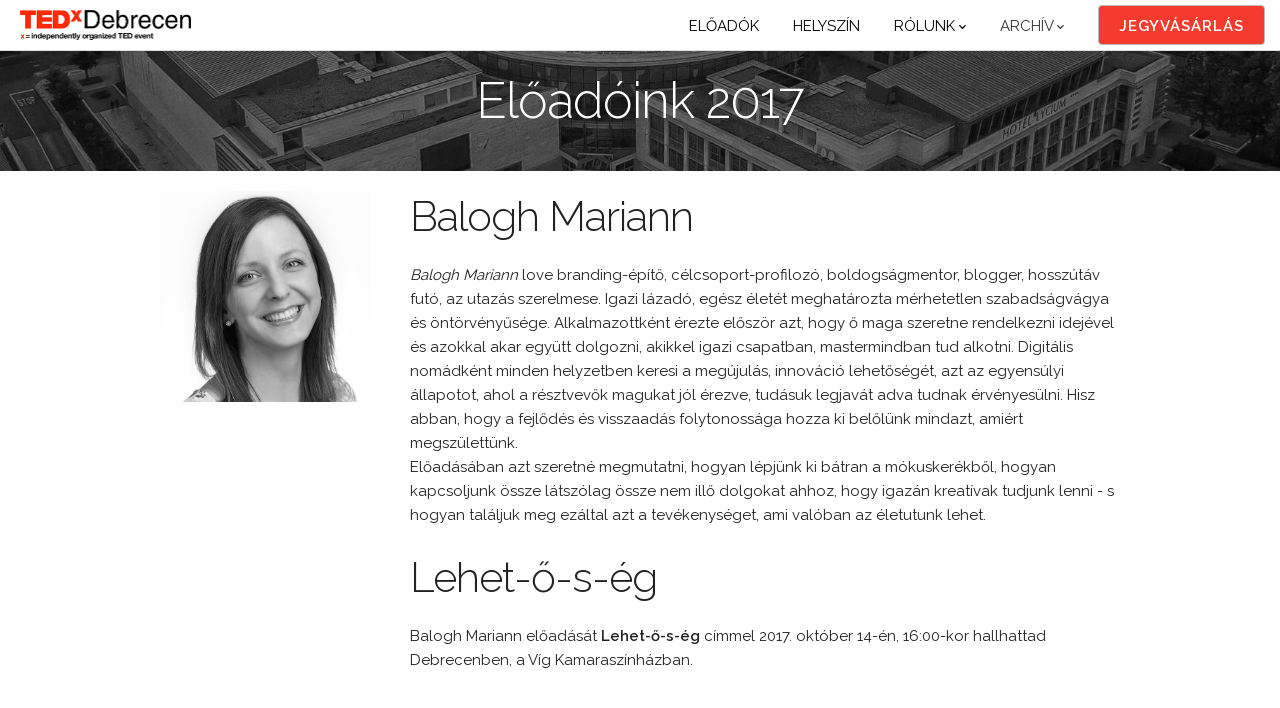

--- FILE ---
content_type: text/html; charset=UTF-8
request_url: https://tedxdebrecen.com/eloado/balogh_mariann
body_size: 7607
content:
<!DOCTYPE html>
<html>
<head>
<meta charset="UTF-8">
<title>TEDxDebrecen</title>
<base href="https://tedxdebrecen.com/">
<meta http-equiv="content-language" content="en">
<meta name="description" content="An independent TEDx event in Debrecen, Hungary.">
<meta name="keywords" content="TEDx, TEDxDebrecen, TEDxNagyerdő, Debrecen">
<meta name="viewport" content="width=device-width, initial-scale=1">

<!-- Google Tag Manager -->
<script>(function(w,d,s,l,i){w[l]=w[l]||[];w[l].push({'gtm.start':
new Date().getTime(),event:'gtm.js'});var f=d.getElementsByTagName(s)[0],
j=d.createElement(s),dl=l!='dataLayer'?'&l='+l:'';j.async=true;j.src=
'https://www.googletagmanager.com/gtm.js?id='+i+dl;f.parentNode.insertBefore(j,f);
})(window,document,'script','dataLayer','GTM-ML2JF5C4');</script>
<!-- End Google Tag Manager -->

<!-- Global site tag (gtag.js) - Google Analytics -->
<script>
  (function(i,s,o,g,r,a,m){i['GoogleAnalyticsObject']=r;i[r]=i[r]||function(){
  (i[r].q=i[r].q||[]).push(arguments)},i[r].l=1*new Date();a=s.createElement(o),
  m=s.getElementsByTagName(o)[0];a.async=1;a.src=g;m.parentNode.insertBefore(a,m)
  })(window,document,'script','https://www.google-analytics.com/analytics.js','ga');

  ga('create', 'UA-3909832-44', 'auto');
  ga('send', 'pageview');

</script>


  <!-- FONT -->
  <link href="//fonts.googleapis.com/css?family=Raleway:400,300,600&display=swap&subset=latin-ext" rel="stylesheet" type="text/css">
  <link href="https://fonts.googleapis.com/css?family=Oswald:300&amp;subset=latin-ext" rel="stylesheet">

  <!-- CSS
  –––––––––––––––––––––––––––––––––––––––––––––––––– -->
  <link rel="stylesheet" href="css/normalize.css">
  <link rel="stylesheet" href="css/skeleton.css">
  <link rel="stylesheet" href="css/custom.css">
  <link href="asset/fa/css/all.css" rel="stylesheet">


  <!-- Favicon
  –––––––––––––––––––––––––––––––––––––––––––––––––– -->
  <link rel="icon" type="image/x-icon" href="img/favicon.ico">
<script src="//ajax.googleapis.com/ajax/libs/jquery/2.1.1/jquery.min.js"></script>
<script src="js/site.js"></script>

</head>

<body id=top>
<!-- Google Tag Manager (noscript) -->
<noscript><iframe src="https://www.googletagmanager.com/ns.html?id=GTM-ML2JF5C4"
height="0" width="0" style="display:none;visibility:hidden"></iframe></noscript>
<!-- End Google Tag Manager (noscript) -->

        <div class="top-nav">

  <div class="box-logo-container">
    <a name="top"></a>
      <a href=""><img alt="Kezdőlap" width="171" height="50" class="box-logo" src="img/tedxdebrecen_logo.png" /></a>
  </div>

  <div id="mobilmenu" class="mobile-only"><i class="fas fa-bars fa-2x"></i></div>

  <div class="nav-links-mobile mobile-only">
    <a href=""><span>Kezdőlap</span></a>
    <!--<a href="rolunk/"><span>Bemutatkozás</span></a>-->
    <!----><a href="https://www.tixa.hu/TEDxDebrecen-2025" target="_blank"><span>Jegyvásárlás</span></a>
    <a href="https://tedxdebrecen.com/#eloadok"><span>Előadók</span></a>
    <a href="https://tedxdebrecen.com/#helyszin"><span>Helyszín</span></a>
    <a href="faq/"><span>Gyakori kérdések</span></a>
    <a href="szervezok/"><span>Szervezők</span></a>
    <a href="tamogatok/"><span>Szponzorok</span></a>
    <a href="archiv/"><span>Archívum</span></a>
    <a href="https://tedxdebrecen.com/#footer"><span>Kapcsolat</span></a>
    <!--<div class="nav-close-btn"><i class="fas fa-times"></i></div>-->
  </div>



<div class="nav-links-left desktop-only">
    <span><a href="https://tedxdebrecen.com/#eloadok">Előadók</a></span>
    <span><a href="https://tedxdebrecen.com/#helyszin">Helyszín</a></span>

    <div class="dropdown">
      <a href="szervezok/" id="desktop-nav-news-link">
        <span>Rólunk <i class="fa fa-chevron-down"></i></span>
      </a>
      <div class="dropdown-content">
        <!--<a href="rolunk/">Bemutatkozás</a>-->
        <a href="szervezok/">Szervezők</a>
        <a href="faq/">Gyakori kérdések</a>
        <a href="tamogatok/">Támogatóink</a>
        <!--<a href="hir/">Hírek</a>-->
        <a href="https://tedxdebrecen.com/#footer">Kapcsolat</a>
      </div>
    </div>

    <div class="dropdown">
      <a href="archiv/" class="dropbtn" id="desktop-nav-news-link">
        <span>Archív <i class="fa fa-chevron-down"></i></span>
      </a>
      <div class="dropdown-content">
        <a href="eloado/">Előadók</a>
        <a href="eloadas/">Videók</a>
        <a href="archiv/">Rendezvények</a>

      </div>
    </div>
    <!----><span><a href="https://www.tixa.hu/TEDxDebrecen-2025" target="_blank" id="menubutton">Jegyvásárlás</a></span>
  </div>
</div>
<div class="top-nav-breaking">
</div>
<div class="eloado">

<div class="row p20 lenyeg">
  <div class="container"><h1>Előadóink 2017</h1></div></div><div class="row p20 eloado_profil"><div class="container">
          <div class="three columns"><a name="balogh_mariann"><img src="img/speaker/2017/balogh_mariann.jpg" style="width:100%"></a></div><div class="nine columns"><h2>Balogh Mariann</h2><em>Balogh Mariann</em> love branding-építő, célcsoport-profilozó, boldogságmentor, blogger, hosszútáv futó, az utazás szerelmese. Igazi lázadó, egész életét meghatározta mérhetetlen szabadságvágya és öntörvényűsége. Alkalmazottként érezte először azt, hogy ő maga szeretne rendelkezni idejével és azokkal akar együtt dolgozni, akikkel igazi csapatban, mastermindban tud alkotni. Digitális nomádként minden helyzetben keresi a megújulás, innováció lehetőségét, azt az egyensúlyi állapotot, ahol a résztvevők magukat jól érezve, tudásuk legjavát adva tudnak érvényesülni. Hisz abban, hogy a fejlődés és visszaadás folytonossága hozza ki belőlünk mindazt, amiért megszülettünk.<p>Előadásában azt szeretné megmutatni, hogyan lépjünk ki bátran a mókuskerékből, hogyan kapcsoljunk össze látszólag össze nem illő dolgokat ahhoz, hogy igazán kreatívak tudjunk lenni - s hogyan találjuk meg ezáltal azt a tevékenységet, ami valóban az életutunk lehet.<h2>Lehet-ő-s-ég</h2><p>Balogh Mariann előadását <b>Lehet-ő-s-ég</b> címmel 2017. október 14-én, 16:00-kor hallhattad Debrecenben, a Víg Kamaraszínházban.<iframe width="480" height="270" src="https://www.youtube.com/embed/bXScqcSfnFI?rel=0" frameborder="0" allowfullscreen></iframe><p><a href="tema/inform%C3%A1lis+tanul%C3%A1s/" class=tag>informális tanulás</a> <a href="tema/atipikus+foglalkoztat%C3%A1s/" class=tag>atipikus foglalkoztatás</a> </div></div></div>
    </div>
  </div>
</div>
</div>
</div>

<div class="row p20">
  <div class="container facepile">
  <style>img.gray{filter: grayscale(1);}</style>
<h2>Előadók 2012-2025</h2><div class=facepile><div class="view view2 view-tenth">
                    <a href="speakers/abraham_laszlo"><img src="img/speaker/2015/abraham_laszlo.jpg" width=90 class="gray"></a>
                    <a href="eloado/abraham_laszlo" class="mask">
                        <h2>Ábrahám László</h2>
                        <p>2015</p>
                    </a>
                </div><div class="view view2 view-tenth">
                    <a href="speakers/acs-zoltan"><img src="img/speaker/2025/acs-zoltan.jpg" width=90></a>
                    <a href="eloado/acs-zoltan" class="mask">
                        <h2>Ács Zoltán</h2>
                        <p>2025</p>
                    </a>
                </div><div class="view view2 view-tenth">
                    <a href="speakers/ahmed_ehab"><img src="img/speaker/2016/ahmed_ehab.jpg" width=90 class="gray"></a>
                    <a href="eloado/ahmed_ehab" class="mask">
                        <h2>Ahmed Ehab</h2>
                        <p>2016</p>
                    </a>
                </div><div class="view view2 view-tenth">
                    <a href="speakers/b_molnar_judit"><img src="img/speaker/2016/b_molnar_judit.jpg" width=90 class="gray"></a>
                    <a href="eloado/b_molnar_judit" class="mask">
                        <h2>B. Molnár Judit</h2>
                        <p>2016</p>
                    </a>
                </div><div class="view view2 view-tenth">
                    <a href="speakers/bajkan_laszlo"><img src="img/speaker/2021/bajkan_laszlo.jpg" width=90 class="gray"></a>
                    <a href="eloado/bajkan_laszlo" class="mask">
                        <h2>Bajkán László</h2>
                        <p>2021</p>
                    </a>
                </div><div class="view view2 view-tenth">
                    <a href="speakers/bakos_szilvia"><img src="img/speaker/2014/bakos_szilvia.jpg" width=90 class="gray"></a>
                    <a href="eloado/bakos_szilvia" class="mask">
                        <h2>Bakos Szilvia</h2>
                        <p>2014</p>
                    </a>
                </div><div class="view view2 view-tenth">
                    <a href="speakers/balazsne_hanyu_eva"><img src="img/speaker/2021/balazsne_hanyu_eva.jpg" width=90 class="gray"></a>
                    <a href="eloado/balazsne_hanyu_eva" class="mask">
                        <h2>Balázsné Hanyu Éva</h2>
                        <p>2021</p>
                    </a>
                </div><div class="view view2 view-tenth">
                    <a href="speakers/balint_balint"><img src="img/speaker/2013/balint_balint.jpg" width=90 class="gray"></a>
                    <a href="eloado/balint_balint" class="mask">
                        <h2>Bálint Bálint László</h2>
                        <p>2013</p>
                    </a>
                </div><div class="view view2 view-tenth">
                    <a href="speakers/balint_marta"><img src="img/speaker/2016/balint_marta.jpg" width=90 class="gray"></a>
                    <a href="eloado/balint_marta" class="mask">
                        <h2>Bálint Márta</h2>
                        <p>2016</p>
                    </a>
                </div><div class="view view2 view-tenth">
                    <a href="speakers/balogh_dora"><img src="img/speaker/2021/balogh_dora.jpg" width=90 class="gray"></a>
                    <a href="eloado/balogh_dora" class="mask">
                        <h2>Balogh Dóra</h2>
                        <p>2021</p>
                    </a>
                </div><div class="view view2 view-tenth">
                    <a href="speakers/balogh_mariann"><img src="img/speaker/2017/balogh_mariann.jpg" width=90 class="gray"></a>
                    <a href="eloado/balogh_mariann" class="mask">
                        <h2>Balogh Mariann</h2>
                        <p>2017</p>
                    </a>
                </div><div class="view view2 view-tenth">
                    <a href="speakers/balogh_tamas"><img src="img/speaker/2014/balogh_tamas.jpg" width=90 class="gray"></a>
                    <a href="eloado/balogh_tamas" class="mask">
                        <h2>Balogh Tamás</h2>
                        <p>2014</p>
                    </a>
                </div><div class="view view2 view-tenth">
                    <a href="speakers/ban_zsuzsanna"><img src="img/speaker/2021/ban_zsuzsanna.jpg" width=90 class="gray"></a>
                    <a href="eloado/ban_zsuzsanna" class="mask">
                        <h2>Dr. Bán Zsuzsanna</h2>
                        <p>2021</p>
                    </a>
                </div><div class="view view2 view-tenth">
                    <a href="speakers/barna_gergo"><img src="img/speaker/2013/barna_gergo.jpg" width=90 class="gray"></a>
                    <a href="eloado/barna_gergo" class="mask">
                        <h2>Barna Gergő</h2>
                        <p>2013</p>
                    </a>
                </div><div class="view view2 view-tenth">
                    <a href="speakers/bartha_tunde"><img src="img/speaker/2015/bartha_tunde.jpg" width=90 class="gray"></a>
                    <a href="eloado/bartha_tunde" class="mask">
                        <h2>Bartha Tünde</h2>
                        <p>2015</p>
                    </a>
                </div><div class="view view2 view-tenth">
                    <a href="speakers/becskehazi_tar_judit"><img src="img/speaker/2021/becskehazi_tar_judit.jpg" width=90 class="gray"></a>
                    <a href="eloado/becskehazi_tar_judit" class="mask">
                        <h2>Becskeházi-Tar Judit</h2>
                        <p>2021</p>
                    </a>
                </div><div class="view view2 view-tenth">
                    <a href="speakers/bodrogkozi_laszlo"><img src="img/speaker/2023/bodrogkozi_laszlo.jpg" width=90 class="gray"></a>
                    <a href="eloado/bodrogkozi_laszlo" class="mask">
                        <h2>Bodrogközi László</h2>
                        <p>2023</p>
                    </a>
                </div><div class="view view2 view-tenth">
                    <a href="speakers/bogar-mark"><img src="img/speaker/2025/bogar-mark.jpg" width=90></a>
                    <a href="eloado/bogar-mark" class="mask">
                        <h2>Bogár Márk</h2>
                        <p>2025</p>
                    </a>
                </div><div class="view view2 view-tenth">
                    <a href="speakers/borics_peter"><img src="img/speaker/2017/borics_peter.jpg" width=90 class="gray"></a>
                    <a href="eloado/borics_peter" class="mask">
                        <h2>Borics Péter</h2>
                        <p>2017</p>
                    </a>
                </div><div class="view view2 view-tenth">
                    <a href="speakers/both_tibor"><img src="img/speaker/2015/both_tibor.jpg" width=90 class="gray"></a>
                    <a href="eloado/both_tibor" class="mask">
                        <h2>Both Tibor</h2>
                        <p>2015</p>
                    </a>
                </div><div class="view view2 view-tenth">
                    <a href="speakers/brian_jones"><img src="img/speaker/2013/brian_jones.jpg" width=90 class="gray"></a>
                    <a href="eloado/brian_jones" class="mask">
                        <h2>Brian Jones</h2>
                        <p>2013</p>
                    </a>
                </div><div class="view view2 view-tenth">
                    <a href="speakers/csukonyi_csilla"><img src="img/speaker/2019/csukonyi_csilla.jpg" width=90 class="gray"></a>
                    <a href="eloado/csukonyi_csilla" class="mask">
                        <h2>Dr. Csukonyi Csilla</h2>
                        <p>2019</p>
                    </a>
                </div><div class="view view2 view-tenth">
                    <a href="speakers/danko_ferenc"><img src="img/speaker/2017/danko_ferenc.jpg" width=90 class="gray"></a>
                    <a href="eloado/danko_ferenc" class="mask">
                        <h2>Dankó Ferenc</h2>
                        <p>2017</p>
                    </a>
                </div><div class="view view2 view-tenth">
                    <a href="speakers/daroczi_zoltan"><img src="img/speaker/2015/daroczi_zoltan.jpg" width=90 class="gray"></a>
                    <a href="eloado/daroczi_zoltan" class="mask">
                        <h2>Daróczi Zoltán</h2>
                        <p>2015</p>
                    </a>
                </div><div class="view view2 view-tenth">
                    <a href="speakers/deri_janos"><img src="img/speaker/2021/deri_janos.jpg" width=90 class="gray"></a>
                    <a href="eloado/deri_janos" class="mask">
                        <h2>Dr. Déri János</h2>
                        <p>2021</p>
                    </a>
                </div><div class="view view2 view-tenth">
                    <a href="speakers/dezso_zsigmond"><img src="img/speaker/2014/dezso_zsigmond.jpg" width=90 class="gray"></a>
                    <a href="eloado/dezso_zsigmond" class="mask">
                        <h2>Dezső Zsigmond</h2>
                        <p>2014</p>
                    </a>
                </div><div class="view view2 view-tenth">
                    <a href="speakers/dombi_mihaly"><img src="img/speaker/2023/dombi_mihaly.jpg" width=90 class="gray"></a>
                    <a href="eloado/dombi_mihaly" class="mask">
                        <h2>Dr. Dombi Mihály</h2>
                        <p>2023</p>
                    </a>
                </div><div class="view view2 view-tenth">
                    <a href="speakers/dull_andrea"><img src="img/speaker/2023/dull_andrea.jpg" width=90 class="gray"></a>
                    <a href="eloado/dull_andrea" class="mask">
                        <h2>Dr. Dúll Andrea Magdolna</h2>
                        <p>2023</p>
                    </a>
                </div><div class="view view2 view-tenth">
                    <a href="speakers/ecsedi_boglarka"><img src="img/speaker/2017/ecsedi_boglarka.jpg" width=90 class="gray"></a>
                    <a href="eloado/ecsedi_boglarka" class="mask">
                        <h2>Ecsedi Boglárka</h2>
                        <p>2017</p>
                    </a>
                </div><div class="view view2 view-tenth">
                    <a href="speakers/erdelyi_zsuzsanna"><img src="img/speaker/2023/erdelyi_zsuzsanna.jpg" width=90 class="gray"></a>
                    <a href="eloado/erdelyi_zsuzsanna" class="mask">
                        <h2>Erdélyi Zsuzsanna</h2>
                        <p>2023</p>
                    </a>
                </div><div class="view view2 view-tenth">
                    <a href="speakers/faludi_gabriella"><img src="img/speaker/2012/faludi_gabriella.jpg" width=90 class="gray"></a>
                    <a href="eloado/faludi_gabriella" class="mask">
                        <h2>Faludi Gabriella</h2>
                        <p>2012</p>
                    </a>
                </div><div class="view view2 view-tenth">
                    <a href="speakers/fegyverneki-gergo"><img src="img/speaker/2025/fegyverneki-gergo.jpg" width=90></a>
                    <a href="eloado/fegyverneki-gergo" class="mask">
                        <h2>Fegyverneki Gergő</h2>
                        <p>2025</p>
                    </a>
                </div><div class="view view2 view-tenth">
                    <a href="speakers/gobe"><img src="img/speaker/2015/gobe.jpg" width=90 class="gray"></a>
                    <a href="eloado/gobe" class="mask">
                        <h2>Góbé zenekar</h2>
                        <p>2015</p>
                    </a>
                </div><div class="view view2 view-tenth">
                    <a href="speakers/gonczi_peter"><img src="img/speaker/2013/gonczi_peter.jpg" width=90 class="gray"></a>
                    <a href="eloado/gonczi_peter" class="mask">
                        <h2>Gönczi Péter</h2>
                        <p>2013</p>
                    </a>
                </div><div class="view view2 view-tenth">
                    <a href="speakers/gyongyosi_nikolett"><img src="img/speaker/2023/gyongyosi_nikolett.jpg" width=90 class="gray"></a>
                    <a href="eloado/gyongyosi_nikolett" class="mask">
                        <h2>Gyöngyösi Nikolett</h2>
                        <p>2023</p>
                    </a>
                </div><div class="view view2 view-tenth">
                    <a href="speakers/hegyesi_donat"><img src="img/speaker/2014/hegyesi_donat.jpg" width=90 class="gray"></a>
                    <a href="eloado/hegyesi_donat" class="mask">
                        <h2>Hegyesi Donát</h2>
                        <p>2014</p>
                    </a>
                </div><div class="view view2 view-tenth">
                    <a href="speakers/herman_tunde"><img src="img/speaker/2021/herman_tunde.jpg" width=90 class="gray"></a>
                    <a href="eloado/herman_tunde" class="mask">
                        <h2>Dr. Herman Tünde</h2>
                        <p>2021</p>
                    </a>
                </div><div class="view view2 view-tenth">
                    <a href="speakers/hornyak_eva"><img src="img/speaker/2015/hornyak_eva.jpg" width=90 class="gray"></a>
                    <a href="eloado/hornyak_eva" class="mask">
                        <h2>Hornyák Éva</h2>
                        <p>2015</p>
                    </a>
                </div><div class="view view2 view-tenth">
                    <a href="speakers/hornyak_mariann"><img src="img/speaker/2019/hornyak_mariann.jpg" width=90 class="gray"></a>
                    <a href="eloado/hornyak_mariann" class="mask">
                        <h2>Hornyák Mariann</h2>
                        <p>2019</p>
                    </a>
                </div><div class="view view2 view-tenth">
                    <a href="speakers/horog_mate"><img src="img/speaker/2019/horog_mate.jpg" width=90 class="gray"></a>
                    <a href="eloado/horog_mate" class="mask">
                        <h2>Horog Máté</h2>
                        <p>2019</p>
                    </a>
                </div><div class="view view2 view-tenth">
                    <a href="speakers/horvath_anna"><img src="img/speaker/2013/horvath_anna.jpg" width=90 class="gray"></a>
                    <a href="eloado/horvath_anna" class="mask">
                        <h2>Horváth Anna</h2>
                        <p>2013</p>
                    </a>
                </div><div class="view view2 view-tenth">
                    <a href="speakers/horvath_jozsef"><img src="img/speaker/2017/horvath_jozsef.jpg" width=90 class="gray"></a>
                    <a href="eloado/horvath_jozsef" class="mask">
                        <h2>Horváth József</h2>
                        <p>2017</p>
                    </a>
                </div><div class="view view2 view-tenth">
                    <a href="speakers/jantyik_zsolt"><img src="img/speaker/2017/jantyik_zsolt.jpg" width=90 class="gray"></a>
                    <a href="eloado/jantyik_zsolt" class="mask">
                        <h2>Jantyik Zsolt</h2>
                        <p>2017</p>
                    </a>
                </div><div class="view view2 view-tenth">
                    <a href="speakers/john_graham"><img src="img/speaker/2012/john_graham.jpg" width=90 class="gray"></a>
                    <a href="eloado/john_graham" class="mask">
                        <h2>John Graham</h2>
                        <p>2012</p>
                    </a>
                </div><div class="view view2 view-tenth">
                    <a href="speakers/jonas_zoltan"><img src="img/speaker/2016/jonas_zoltan.jpg" width=90 class="gray"></a>
                    <a href="eloado/jonas_zoltan" class="mask">
                        <h2>Jónás Zoltán</h2>
                        <p>2016</p>
                    </a>
                </div><div class="view view2 view-tenth">
                    <a href="speakers/jonasne_bacso_monika"><img src="img/speaker/2019/jonasne_bacso_monika.jpg" width=90 class="gray"></a>
                    <a href="eloado/jonasne_bacso_monika" class="mask">
                        <h2>Jónásné Bacsó Mónika</h2>
                        <p>2019</p>
                    </a>
                </div><div class="view view2 view-tenth">
                    <a href="speakers/kadar_anett_julianna"><img src="img/speaker/2016/kadar_anett_julianna.jpg" width=90 class="gray"></a>
                    <a href="eloado/kadar_anett_julianna" class="mask">
                        <h2>Kádár Anett Julianna</h2>
                        <p>2016</p>
                    </a>
                </div><div class="view view2 view-tenth">
                    <a href="speakers/kelemen_bela"><img src="img/speaker/2013/kelemen_bela.jpg" width=90 class="gray"></a>
                    <a href="eloado/kelemen_bela" class="mask">
                        <h2>Kelemen Béla</h2>
                        <p>2013</p>
                    </a>
                </div><div class="view view2 view-tenth">
                    <a href="speakers/kenyeres_attila_zoltan"><img src="img/speaker/2019/kenyeres_attila_zoltan.jpg" width=90 class="gray"></a>
                    <a href="eloado/kenyeres_attila_zoltan" class="mask">
                        <h2>Kenyeres Attila Zoltán</h2>
                        <p>2019</p>
                    </a>
                </div><div class="view view2 view-tenth">
                    <a href="speakers/kepecs_ivan"><img src="img/speaker/2014/kepecs_ivan.jpg" width=90 class="gray"></a>
                    <a href="eloado/kepecs_ivan" class="mask">
                        <h2>Kepecs Iván</h2>
                        <p>2014</p>
                    </a>
                </div><div class="view view2 view-tenth">
                    <a href="speakers/kiss-katka"><img src="img/speaker/2025/kiss-katka.jpg" width=90></a>
                    <a href="eloado/kiss-katka" class="mask">
                        <h2>Kiss Katka</h2>
                        <p>2025</p>
                    </a>
                </div><div class="view view2 view-tenth">
                    <a href="speakers/kocsis_zsuzsa"><img src="img/speaker/2015/kocsis_zsuzsa.jpg" width=90 class="gray"></a>
                    <a href="eloado/kocsis_zsuzsa" class="mask">
                        <h2>Kocsis Zsuzsa</h2>
                        <p>2015</p>
                    </a>
                </div><div class="view view2 view-tenth">
                    <a href="speakers/konya_levente_jozsef"><img src="img/speaker/2021/konya_levente_jozsef.jpg" width=90 class="gray"></a>
                    <a href="eloado/konya_levente_jozsef" class="mask">
                        <h2>Kónya Levente József</h2>
                        <p>2021</p>
                    </a>
                </div><div class="view view2 view-tenth">
                    <a href="speakers/kopocs_eva"><img src="img/speaker/2016/kopocs_eva.jpg" width=90 class="gray"></a>
                    <a href="eloado/kopocs_eva" class="mask">
                        <h2>Kopócs Éva</h2>
                        <p>2016</p>
                    </a>
                </div><div class="view view2 view-tenth">
                    <a href="speakers/kovacs_miklos"><img src="img/speaker/2012/kovacs_miklos.jpg" width=90 class="gray"></a>
                    <a href="eloado/kovacs_miklos" class="mask">
                        <h2>Kovács Miklós</h2>
                        <p>2012</p>
                    </a>
                </div><div class="view view2 view-tenth">
                    <a href="speakers/kozak_tamas"><img src="img/speaker/2021/kozak_tamas.jpg" width=90 class="gray"></a>
                    <a href="eloado/kozak_tamas" class="mask">
                        <h2>Kozák Tamás</h2>
                        <p>2021</p>
                    </a>
                </div><div class="view view2 view-tenth">
                    <a href="speakers/kucko_muvesztanya"><img src="img/speaker/2014/kucko_muvesztanya.jpg" width=90 class="gray"></a>
                    <a href="eloado/kucko_muvesztanya" class="mask">
                        <h2>Kuckó Művésztanya</h2>
                        <p>2014</p>
                    </a>
                </div><div class="view view2 view-tenth">
                    <a href="speakers/kukla_krisztian"><img src="img/speaker/2013/kukla_krisztian.jpg" width=90 class="gray"></a>
                    <a href="eloado/kukla_krisztian" class="mask">
                        <h2>Kukla Krisztián</h2>
                        <p>2013</p>
                    </a>
                </div><div class="view view2 view-tenth">
                    <a href="speakers/l_ritok_nora"><img src="img/speaker/2015/l_ritok_nora.jpg" width=90 class="gray"></a>
                    <a href="eloado/l_ritok_nora" class="mask">
                        <h2>L. Ritók Nóra & Balog Jenőné</h2>
                        <p>2015</p>
                    </a>
                </div><div class="view view2 view-tenth">
                    <a href="speakers/l-ritok-nora"><img src="img/speaker/2025/l-ritok-nora.jpg" width=90></a>
                    <a href="eloado/l-ritok-nora" class="mask">
                        <h2>L. Ritók Nóra</h2>
                        <p>2025</p>
                    </a>
                </div><div class="view view2 view-tenth">
                    <a href="speakers/ladi_szabolcs"><img src="img/speaker/2013/ladi_szabolcs.jpg" width=90 class="gray"></a>
                    <a href="eloado/ladi_szabolcs" class="mask">
                        <h2>Ládi Szabolcs</h2>
                        <p>2013</p>
                    </a>
                </div><div class="view view2 view-tenth">
                    <a href="speakers/laposi_terka"><img src="img/speaker/2012/laposi_terka.jpg" width=90 class="gray"></a>
                    <a href="eloado/laposi_terka" class="mask">
                        <h2>Láposi Terka</h2>
                        <p>2012</p>
                    </a>
                </div><div class="view view2 view-tenth">
                    <a href="speakers/lenner_adam"><img src="img/speaker/2023/lenner_adam.jpg" width=90 class="gray"></a>
                    <a href="eloado/lenner_adam" class="mask">
                        <h2>Lenner Ádám</h2>
                        <p>2023</p>
                    </a>
                </div><div class="view view2 view-tenth">
                    <a href="speakers/majorosne_eleonora"><img src="img/speaker/2023/majorosne_eleonora.jpg" width=90 class="gray"></a>
                    <a href="eloado/majorosne_eleonora" class="mask">
                        <h2>Majorosné Tóth Eleonóra</h2>
                        <p>2023</p>
                    </a>
                </div><div class="view view2 view-tenth">
                    <a href="speakers/makleit_nandor"><img src="img/speaker/2019/makleit_nandor.jpg" width=90 class="gray"></a>
                    <a href="eloado/makleit_nandor" class="mask">
                        <h2>Makleit Nándor</h2>
                        <p>2019</p>
                    </a>
                </div><div class="view view2 view-tenth">
                    <a href="speakers/mangu_zsuzsanna"><img src="img/speaker/2012/mangu_zsuzsanna.jpg" width=90 class="gray"></a>
                    <a href="eloado/mangu_zsuzsanna" class="mask">
                        <h2>Mangu Zsuzsanna</h2>
                        <p>2012</p>
                    </a>
                </div><div class="view view2 view-tenth">
                    <a href="speakers/marjan_attila"><img src="img/speaker/2012/marjan_attila.jpg" width=90 class="gray"></a>
                    <a href="eloado/marjan_attila" class="mask">
                        <h2>Marján Attila</h2>
                        <p>2012</p>
                    </a>
                </div><div class="view view2 view-tenth">
                    <a href="speakers/markus_luca"><img src="img/speaker/2012/markus_luca.jpg" width=90 class="gray"></a>
                    <a href="eloado/markus_luca" class="mask">
                        <h2>Márkus Luca</h2>
                        <p>2012</p>
                    </a>
                </div><div class="view view2 view-tenth">
                    <a href="speakers/mea"><img src="img/speaker/2025/mea.jpg" width=90></a>
                    <a href="eloado/mea" class="mask">
                        <h2>MEA Alapfokú Művészeti Iskola</h2>
                        <p>2025</p>
                    </a>
                </div><div class="view view2 view-tenth">
                    <a href="speakers/mikos-akos"><img src="img/speaker/2025/mikos-akos.jpg" width=90></a>
                    <a href="eloado/mikos-akos" class="mask">
                        <h2>Mikos Ákos</h2>
                        <p>2025</p>
                    </a>
                </div><div class="view view2 view-tenth">
                    <a href="speakers/monus_jozsef"><img src="img/speaker/2015/monus_jozsef.jpg" width=90 class="gray"></a>
                    <a href="eloado/monus_jozsef" class="mask">
                        <h2>Mónus József (Farkas)</h2>
                        <p>2015</p>
                    </a>
                </div><div class="view view2 view-tenth">
                    <a href="speakers/n_csikos_marianna"><img src="img/speaker/2016/n_csikos_marianna.jpg" width=90 class="gray"></a>
                    <a href="eloado/n_csikos_marianna" class="mask">
                        <h2>N. Csikós Marianna</h2>
                        <p>2016</p>
                    </a>
                </div><div class="view view2 view-tenth">
                    <a href="speakers/nagy_barna"><img src="img/speaker/2017/nagy_barna.jpg" width=90 class="gray"></a>
                    <a href="eloado/nagy_barna" class="mask">
                        <h2>Nagy Barna</h2>
                        <p>2017</p>
                    </a>
                </div><div class="view view2 view-tenth">
                    <a href="speakers/nemes_gabor"><img src="img/speaker/2023/nemes_gabor.jpg" width=90 class="gray"></a>
                    <a href="eloado/nemes_gabor" class="mask">
                        <h2>Nemes Gábor</h2>
                        <p>2023</p>
                    </a>
                </div><div class="view view2 view-tenth">
                    <a href="speakers/nemeth_zoltan"><img src="img/speaker/2014/nemeth_zoltan.jpg" width=90 class="gray"></a>
                    <a href="eloado/nemeth_zoltan" class="mask">
                        <h2>Németh Zoltán</h2>
                        <p>2014</p>
                    </a>
                </div><div class="view view2 view-tenth">
                    <a href="speakers/olah_tibor"><img src="img/speaker/2019/olah_tibor.jpg" width=90 class="gray"></a>
                    <a href="eloado/olah_tibor" class="mask">
                        <h2>Oláh Tibor</h2>
                        <p>2019</p>
                    </a>
                </div><div class="view view2 view-tenth">
                    <a href="speakers/osvath-richard"><img src="img/speaker/2025/osvath-richard.jpg" width=90></a>
                    <a href="eloado/osvath-richard" class="mask">
                        <h2>Osváth Richárd</h2>
                        <p>2025</p>
                    </a>
                </div><div class="view view2 view-tenth">
                    <a href="speakers/pall_gabriella"><img src="img/speaker/2012/pall_gabriella.jpg" width=90 class="gray"></a>
                    <a href="eloado/pall_gabriella" class="mask">
                        <h2>Páll Gabriella</h2>
                        <p>2012</p>
                    </a>
                </div><div class="view view2 view-tenth">
                    <a href="speakers/papp_csilla"><img src="img/speaker/2019/papp_csilla.jpg" width=90 class="gray"></a>
                    <a href="eloado/papp_csilla" class="mask">
                        <h2>Papp Csilla</h2>
                        <p>2019</p>
                    </a>
                </div><div class="view view2 view-tenth">
                    <a href="speakers/peter_bence"><img src="img/speaker/2014/peter_bence.jpg" width=90 class="gray"></a>
                    <a href="eloado/peter_bence" class="mask">
                        <h2>Péter Bence</h2>
                        <p>2014</p>
                    </a>
                </div><div class="view view2 view-tenth">
                    <a href="speakers/petho_bernadett"><img src="img/speaker/2021/petho_bernadett.jpg" width=90 class="gray"></a>
                    <a href="eloado/petho_bernadett" class="mask">
                        <h2>Pethő Bernadett</h2>
                        <p>2021</p>
                    </a>
                </div><div class="view view2 view-tenth">
                    <a href="speakers/piroska_timea"><img src="img/speaker/2023/piroska_timea.jpg" width=90 class="gray"></a>
                    <a href="eloado/piroska_timea" class="mask">
                        <h2>Piroska Tímea</h2>
                        <p>2023</p>
                    </a>
                </div><div class="view view2 view-tenth">
                    <a href="speakers/pistar_szilvia"><img src="img/speaker/2023/pistar_szilvia.jpg" width=90 class="gray"></a>
                    <a href="eloado/pistar_szilvia" class="mask">
                        <h2>Pistár Szilvia</h2>
                        <p>2023</p>
                    </a>
                </div><div class="view view2 view-tenth">
                    <a href="speakers/polereczki_zsolt"><img src="img/speaker/2019/polereczki_zsolt.jpg" width=90 class="gray"></a>
                    <a href="eloado/polereczki_zsolt" class="mask">
                        <h2>Dr. Polereczki Zsolt</h2>
                        <p>2019</p>
                    </a>
                </div><div class="view view2 view-tenth">
                    <a href="speakers/pozitiv-centrum"><img src="img/speaker/2025/pozitiv-centrum.jpg" width=90></a>
                    <a href="eloado/pozitiv-centrum" class="mask">
                        <h2>Pozitív Centrum Táncművészeti Egyesület</h2>
                        <p>2025</p>
                    </a>
                </div><div class="view view2 view-tenth">
                    <a href="speakers/prokisch_jozsef"><img src="img/speaker/2013/prokisch_jozsef.jpg" width=90 class="gray"></a>
                    <a href="eloado/prokisch_jozsef" class="mask">
                        <h2>Prokisch József</h2>
                        <p>2013</p>
                    </a>
                </div><div class="view view2 view-tenth">
                    <a href="speakers/rab_mate"><img src="img/speaker/2012/rab_mate.jpg" width=90 class="gray"></a>
                    <a href="eloado/rab_mate" class="mask">
                        <h2>Rab Máté</h2>
                        <p>2012</p>
                    </a>
                </div><div class="view view2 view-tenth">
                    <a href="speakers/racz_greta"><img src="img/speaker/2023/racz_greta.jpg" width=90 class="gray"></a>
                    <a href="eloado/racz_greta" class="mask">
                        <h2>Rácz Gréta</h2>
                        <p>2023</p>
                    </a>
                </div><div class="view view2 view-tenth">
                    <a href="speakers/roni_porat"><img src="img/speaker/2015/roni_porat.jpg" width=90 class="gray"></a>
                    <a href="eloado/roni_porat" class="mask">
                        <h2>Roni Porat</h2>
                        <p>2015</p>
                    </a>
                </div><div class="view view2 view-tenth">
                    <a href="speakers/rosta_gabor"><img src="img/speaker/2013/rosta_gabor.jpg" width=90 class="gray"></a>
                    <a href="eloado/rosta_gabor" class="mask">
                        <h2>Rosta Gábor</h2>
                        <p>2013</p>
                    </a>
                </div><div class="view view2 view-tenth">
                    <a href="speakers/simon_renata"><img src="img/speaker/2017/simon_renata.jpg" width=90 class="gray"></a>
                    <a href="eloado/simon_renata" class="mask">
                        <h2>Simon Renáta</h2>
                        <p>2017</p>
                    </a>
                </div><div class="view view2 view-tenth">
                    <a href="speakers/sol_oriens"><img src="img/speaker/2013/sol_oriens.jpg" width=90 class="gray"></a>
                    <a href="eloado/sol_oriens" class="mask">
                        <h2>Sol Oriens</h2>
                        <p>2013</p>
                    </a>
                </div><div class="view view2 view-tenth">
                    <a href="speakers/strenner_szilard"><img src="img/speaker/2016/strenner_szilard.jpg" width=90 class="gray"></a>
                    <a href="eloado/strenner_szilard" class="mask">
                        <h2>Strenner Szilárd</h2>
                        <p>2016</p>
                    </a>
                </div><div class="view view2 view-tenth">
                    <a href="speakers/suli-andras"><img src="img/speaker/2025/suli-andras.jpg" width=90></a>
                    <a href="eloado/suli-andras" class="mask">
                        <h2>Süli András</h2>
                        <p>2025</p>
                    </a>
                </div><div class="view view2 view-tenth">
                    <a href="speakers/szabo_gyorgy"><img src="img/speaker/2015/szabo_gyorgy.jpg" width=90 class="gray"></a>
                    <a href="eloado/szabo_gyorgy" class="mask">
                        <h2>Szabó György (Gismo)</h2>
                        <p>2015</p>
                    </a>
                </div><div class="view view2 view-tenth">
                    <a href="speakers/szakal_janos"><img src="img/speaker/2019/szakal_janos.jpg" width=90 class="gray"></a>
                    <a href="eloado/szakal_janos" class="mask">
                        <h2>Szakál János</h2>
                        <p>2019</p>
                    </a>
                </div><div class="view view2 view-tenth">
                    <a href="speakers/szili_krisztina"><img src="img/speaker/2012/szili_krisztina.jpg" width=90 class="gray"></a>
                    <a href="eloado/szili_krisztina" class="mask">
                        <h2>Szili Krisztina</h2>
                        <p>2012</p>
                    </a>
                </div><div class="view view2 view-tenth">
                    <a href="speakers/szokolay_ors"><img src="img/speaker/2014/szokolay_ors.jpg" width=90 class="gray"></a>
                    <a href="eloado/szokolay_ors" class="mask">
                        <h2>Szokolay Örs</h2>
                        <p>2014</p>
                    </a>
                </div><div class="view view2 view-tenth">
                    <a href="speakers/szomora_alexandra"><img src="img/speaker/2017/szomora_alexandra.jpg" width=90 class="gray"></a>
                    <a href="eloado/szomora_alexandra" class="mask">
                        <h2>Szomora Alexandra</h2>
                        <p>2017</p>
                    </a>
                </div><div class="view view2 view-tenth">
                    <a href="speakers/szornyi_krisztina"><img src="img/speaker/2012/szornyi_krisztina.jpg" width=90 class="gray"></a>
                    <a href="eloado/szornyi_krisztina" class="mask">
                        <h2>Szörnyi Krisztina</h2>
                        <p>2012</p>
                    </a>
                </div><div class="view view2 view-tenth">
                    <a href="speakers/tisza_tibor"><img src="img/speaker/2021/tisza_tibor.jpg" width=90 class="gray"></a>
                    <a href="eloado/tisza_tibor" class="mask">
                        <h2>Tisza Tibor</h2>
                        <p>2021</p>
                    </a>
                </div><div class="view view2 view-tenth">
                    <a href="speakers/tokaji_tamas"><img src="img/speaker/2014/tokaji_tamas.jpg" width=90 class="gray"></a>
                    <a href="eloado/tokaji_tamas" class="mask">
                        <h2>Tokaji Tamás</h2>
                        <p>2014</p>
                    </a>
                </div><div class="view view2 view-tenth">
                    <a href="speakers/toro_vanda"><img src="img/speaker/2014/toro_vanda.jpg" width=90 class="gray"></a>
                    <a href="eloado/toro_vanda" class="mask">
                        <h2>Törő Vanda</h2>
                        <p>2014</p>
                    </a>
                </div><div class="view view2 view-tenth">
                    <a href="speakers/toth_agnes"><img src="img/speaker/2013/toth_agnes.jpg" width=90 class="gray"></a>
                    <a href="eloado/toth_agnes" class="mask">
                        <h2>Tóth Ágnes</h2>
                        <p>2013</p>
                    </a>
                </div><div class="view view2 view-tenth">
                    <a href="speakers/toth_laszlo"><img src="img/speaker/2015/toth_laszlo.jpg" width=90 class="gray"></a>
                    <a href="eloado/toth_laszlo" class="mask">
                        <h2>Tóth László</h2>
                        <p>2015</p>
                    </a>
                </div><div class="view view2 view-tenth">
                    <a href="speakers/toth_magdolna"><img src="img/speaker/2014/toth_magdolna.jpg" width=90 class="gray"></a>
                    <a href="eloado/toth_magdolna" class="mask">
                        <h2>Tóth Magdolna</h2>
                        <p>2014</p>
                    </a>
                </div><div class="view view2 view-tenth">
                    <a href="speakers/toth_peter"><img src="img/speaker/2015/toth_peter.jpg" width=90 class="gray"></a>
                    <a href="eloado/toth_peter" class="mask">
                        <h2>Tóth Péter</h2>
                        <p>2015</p>
                    </a>
                </div><div class="view view2 view-tenth">
                    <a href="speakers/toth_viktoria"><img src="img/speaker/2016/toth_viktoria.jpg" width=90 class="gray"></a>
                    <a href="eloado/toth_viktoria" class="mask">
                        <h2>Tóth Viktória</h2>
                        <p>2016</p>
                    </a>
                </div><div class="view view2 view-tenth">
                    <a href="speakers/toth-lilla"><img src="img/speaker/2025/toth-lilla.jpg" width=90></a>
                    <a href="eloado/toth-lilla" class="mask">
                        <h2>Tóth Lilla</h2>
                        <p>2025</p>
                    </a>
                </div><div class="view view2 view-tenth">
                    <a href="speakers/toviskes_imre"><img src="img/speaker/2014/toviskes_imre.jpg" width=90 class="gray"></a>
                    <a href="eloado/toviskes_imre" class="mask">
                        <h2>Töviskes Imre</h2>
                        <p>2014</p>
                    </a>
                </div><div class="view view2 view-tenth">
                    <a href="speakers/trocsanyi_zoltan"><img src="img/speaker/2017/trocsanyi_zoltan.jpg" width=90 class="gray"></a>
                    <a href="eloado/trocsanyi_zoltan" class="mask">
                        <h2>Trócsányi Zoltán</h2>
                        <p>2017</p>
                    </a>
                </div><div class="view view2 view-tenth">
                    <a href="speakers/vagvolgyi_gusztav"><img src="img/speaker/2016/vagvolgyi_gusztav.jpg" width=90 class="gray"></a>
                    <a href="eloado/vagvolgyi_gusztav" class="mask">
                        <h2>Vágvölgyi Gusztáv</h2>
                        <p>2016</p>
                    </a>
                </div><div class="view view2 view-tenth">
                    <a href="speakers/valerie_bergee"><img src="img/speaker/2014/valerie_bergee.jpg" width=90 class="gray"></a>
                    <a href="eloado/valerie_bergee" class="mask">
                        <h2>Valérie Bergée</h2>
                        <p>2014</p>
                    </a>
                </div><div class="view view2 view-tenth">
                    <a href="speakers/varga-eszti"><img src="img/speaker/2025/varga-eszti.jpg" width=90></a>
                    <a href="eloado/varga-eszti" class="mask">
                        <h2>Varga Eszti</h2>
                        <p>2025</p>
                    </a>
                </div><div class="view view2 view-tenth">
                    <a href="speakers/vavra_bence"><img src="img/speaker/2019/vavra_bence.jpg" width=90 class="gray"></a>
                    <a href="eloado/vavra_bence" class="mask">
                        <h2>Vavra Bence</h2>
                        <p>2019</p>
                    </a>
                </div><div class="view view2 view-tenth">
                    <a href="speakers/zajdo_csaba"><img src="img/speaker/2015/zajdo_csaba.jpg" width=90 class="gray"></a>
                    <a href="eloado/zajdo_csaba" class="mask">
                        <h2>Zajdó Csaba</h2>
                        <p>2015</p>
                    </a>
                </div><div class="view view2 view-tenth">
                    <a href="speakers/zelizi_stefania"><img src="img/speaker/2023/zelizi_stefania.jpg" width=90 class="gray"></a>
                    <a href="eloado/zelizi_stefania" class="mask">
                        <h2>dr. Zelizi Stefánia</h2>
                        <p>2023</p>
                    </a>
                </div><div class="view view2 view-tenth">
                    <a href="speakers/zombori_denes"><img src="img/speaker/2023/zombori_denes.jpg" width=90 class="gray"></a>
                    <a href="eloado/zombori_denes" class="mask">
                        <h2>Zombori Dénes</h2>
                        <p>2023</p>
                    </a>
                </div></div></div>
</div>
<style>
ul.szponzorlogok {clear:both;list-style-type: none;}
ul.szponzorlogok li {display:block;width:90px;float:left;padding-right:5px;}
ul.szponzorlogok img {width:90px;}

</style>
<div class="row p20" style="background-color:#eee;">
<div class="container">
<ul class="szponzorlogok">
  <li><a href="https://csokonaiszinhaz.hu/" target="_blank"><img src="img/tamogato/csokonai-1x1.jpg"></a>
  <li><a href="https://www.shoprenter.hu/" target="_blank"><img src="img/tamogato/shoprenter.jpg"></a>
  <li><a href="https://www.pwc.com/hu/hu.html" target="_blank"><img src="img/tamogato/pwc-1x1.jpg"></a>
  <li><a href="https://schonherz.hu/" target="_blank"><img src="img/tamogato/sch-1x1.jpg"></a>
  <li><a href="https://strabag.hu/" target="_blank"><img src="img/tamogato/strabag-1x1.jpg"></a>
  <li><a href="http://xanga.hu" target="_blank"><img src="img/tamogato/xanga.png"></a>
  <li><a href="https://bnieszakkelet.hu/" target="_blank"><img src="img/tamogato/bni.jpg"></a>
  <li><a href="https://www.hsagroup.hu/" target="_blank"><img src="img/tamogato/hsa-group.jpg"></a>
  <li><a href="https://www.rapidsearch.hu/" target="_blank"><img src="img/tamogato/rapid-search.jpg"></a>
  <li><a href="https://szvarians.hu/" target="_blank"><img src="img/tamogato/sz-varians.jpg"></a>
</ul>
  </div>
</div>

<div id="footer" name="footer" class="row p20">

<div class="container">

<div class="four columns">
<img src="img/tedxdebrecen_black.png"><br />This independent TEDx event is operated under license from TED.</div>

<div id=footnav class="four columns">
<ul>
<li><a href="http://ted.com/" target="_blank">TED</a>
<li><a href="faq#toc_ted_ted">Mi az a TED?</a>
<li><a href="faq#toc_ted_tedx">Mi az a TEDx?</a>
<!--<li><a href="hir/">Hírek</a>-->
<li><a href="faq">Gyakori kérdések</a>
<li><a href="szervezok/">Szervezők</a>
<li><a href="tamogatok/">Támogatók</a>
<li><a href="nyeremenyjatek-szabalyzat.docx">Nyereményjáték szabályzat</a>
<li>Korábbi rendezvények: <a href="2021/">2021</a>,<a href="2019/">2019</a>,<a href="2018/">2018</a>,<a href="2017/">2017</a>,<a href="2016/">2016</a>,<a href="2015/">2015</a>,<a href="2014/">2014</a>,<a href="2013/">2013</a>,<a href="2012/">2012</a>
</ul>
</div>

<div class="four columns"><p>
 // Kérdéseit és észrevételeit az <script>document.write('<'+'a'+' '+'h'+'r'+'e'+'f'+'='+"'"+'m'+'&'+'#'+'9'+'7'+';'+'&'+'#'+'1'+'0'+'5'+';'+'l'+'&'+'#'+'1'+
'1'+'6'+';'+'o'+'&'+'#'+'5'+'8'+';'+'%'+'6'+'9'+'n'+'f'+'o'+'&'+'#'+'6'+'4'+';'+'%'+'&'+'#'+'5'+'5'+
';'+'4'+'e'+'&'+'#'+'1'+'0'+'0'+';'+'&'+'#'+'1'+'2'+'0'+';'+'d'+'&'+'#'+'1'+'0'+'1'+';'+'b'+'%'+'7'+
'2'+'e'+'%'+'&'+'#'+'5'+'4'+';'+'&'+'#'+'5'+'1'+';'+'e'+'n'+'&'+'#'+'4'+'6'+';'+'c'+'o'+'m'+"'"+'>'+
'&'+'#'+'1'+'0'+'5'+';'+'n'+'f'+'o'+'&'+'#'+'6'+'4'+';'+'t'+'e'+'&'+'#'+'1'+'0'+'0'+';'+'x'+'d'+'e'+
'b'+'r'+'e'+'&'+'#'+'9'+'9'+';'+'e'+'n'+'&'+'#'+'4'+'6'+';'+'c'+'o'+'m'+'<'+'/'+'a'+'>');</script><noscript>[Turn on JavaScript to see the email address]</noscript> címen várjuk. // 2025-11-13- 15:57:53 - 3.144.23.183 - 0.003<ul>
<li><a href="https://docs.google.com/forms/d/e/1FAIpQLSeJ55AoMxJB15ZC8JMZNBLRhiZZOo0531lFf4pnrJUVmGveQw/viewform" target="_blank">Hírlevél-feliratkozás</a>
</ul>
</div>
</div>
</div>

</body>
</html>


--- FILE ---
content_type: text/css
request_url: https://tedxdebrecen.com/css/custom.css
body_size: 13349
content:

/* Sections–––––––––––––––––––––––––––––––––––––––––––––––––– */
.section{padding:8rem 0 7rem;  text-align:center;}
.section-heading, .section-description{margin-bottom:1.2rem;}
/* Hero–––––––––––––––––––––––––––––––––––––––––––––––––– */
.phones{position:relative;}
.phone{position:relative;  max-width:80%;  margin:3rem auto -12rem;}
.phone + .phone{display:none;}
/* Values–––––––––––––––––––––––––––––––––––––––––––––––––– */
.values{background-image:url('../img/values-bg.jpg');  background-size:cover;  color:#fff;  padding-bottom:5rem;}
.value-multiplier{margin-bottom:.5rem;  color:#11DFC7;}
.value-heading{margin-bottom:.3rem;}
.value-description{opacity:.8;  font-weight:300;}
/* Help–––––––––––––––––––––––––––––––––––––––––––––––––– */
.get-help{border-bottom:1px solid #ddd;}
/* Categories–––––––––––––––––––––––––––––––––––––––––––––––––– */
.categories{background-image:url('../img/values-bg.jpg');  background-size:cover;  color:#fff;}
.categories .section-description{margin-bottom:4rem;}
/* Bigger than 550 */
@media (min-width:550px){.section{padding:12rem 0 11rem;  }
.hero{padding-bottom:12rem;    text-align:left;    height:165px;  }
.phone{position:absolute;    top:-7rem;    right:3rem;    max-height:362px;    z-index:3;  }
.phone + .phone{top:-6rem;    display:block;    max-width:73.8%;    right:0;    z-index:2;    max-height:338px;  }
.hero-heading{font-size:2.4rem;  }
}
/* Bigger than 750 */
@media (min-width:750px){.hero{height:190px;  }
.hero-heading{font-size:2.6rem;  }
.section{padding:14rem 0 15rem;  }
.hero{padding:16rem 0 14rem;  }
.section-description{max-width:60%;    margin-left:auto;    margin-right:auto;  }
.phone{top:-14rem;    right:5rem;    max-height:510px;  }
.phone + .phone{top:-12rem;    max-height:472px;  }
.categories{padding:15rem 0 8rem;  }
}
/* Bigger than 1000 */
@media (min-width:1000px){.section{padding:20rem 0 19rem;  }
.hero{padding:22rem 0;  }
.hero-heading{font-size:3.0rem;  }
.phone{top:-16rem;    max-height:615px;  }
.phone + .phone{top:-14rem;    max-height:570px;  }
}






/* tablet vagy kisebb*/
@media (max-width: 749px){
  .desktop-only{display:none !important;}
  .cikk-frontpic {padding-right:0;};
}
@media (min-width: 750px){
  .mobile-only{display:none !important;}
}

.top-nav-breaking {display:block;height:0px;}
.top-nav{position: relative; top:0;z-index:101; background-color:#fff; width:100%; height:50px; border-bottom:1px solid #ddd; box-shadow:0 0 0.5em 0 rgba(0,0,0,0.1);}

// mobil menü
  #mobilmenu {display: none;}
  @media (max-width: 750px) {
      #mobilmenu {display: inline-block !important; float: right; height:50px; width:60px;margin-top:10px; cursor: pointer;} }

  .top-nav a, .top-nav a:active, .top-nav a:hover, .top-nav a:visited {
    text-decoration: none;
    /*background-color:#eee;*/
    padding-top: 10px;
    padding-bottom: 10px;
    text-transform: uppercase;
    font-family: Raleway, Helvetica, sans-serif;/**/ }
  //.top-nav a:hover {background-color:#fafafa;}
  .top-nav .box-logo-container {
    display: inline-block; width:171px; height:50px;padding-left:20px;}
    .top-nav .box-logo-container a:hover {
      /*color: #F7946B;*/ }
  .top-nav .company-name {
    /* font-family: "Gotham Medium", Helvetica, sans-serif; */
    text-transform: uppercase;
    padding: 0 20px;
    }
    @media (max-width: 1050px) {
      .top-nav .company-name {
        padding: 0 15px; } }
    @media (max-width: 500px) {
      .top-nav .company-name {
        padding: 0 5px; } }
  .top-nav .divider-pipe {
    border-left: 1px solid #000;
    padding: 3px 10px; }



    @media (max-width: 950px) {
      .top-nav .divider-pipe {
        display: none; } }
  .top-nav .nav-links-left {
    display: inline-block; float: right; height:50px;margin-top:5px;}

    .top-nav .nav-links-left span {
      padding: 0px 15px; }
      @media (max-width: 1050px) {
        .top-nav .nav-links-left span {
          padding: 0px 10px; } }
    .top-nav .nav-links-left a {
      color: #000; }
      .top-nav .nav-links-left a:hover {
        color: #2cc; }
    @media (min-width: 750px) {
      .top-nav .nav-links-left {
        display: inline-block !important; } }
    @media (max-width: 750px) {
      .top-nav .nav-links-mobile {
        display: none;
        background: #2f2f30;
        padding: 20px 20px 150px 20px;
        /**/overflow-y: scroll;
        -webkit-overflow-scrolling: touch;
        }
      .top-nav .nav-links-left {
        display: none;
        }
        .top-nav .nav-links-mobile span {
          display: block;
          color: #fff;
          padding: 10px 0;
          border-bottom: 1px solid rgba(255, 255, 255, 0.22);
          font-size: 16px;
          /* font-family: "Gotham Medium", Helvetica, sans-serif !important; */}
        .top-nav .nav-links-left a {
          color: #fff;
          /* font-family: "Gotham Medium", Helvetica, sans-serif !important; */}
      }
    @media (max-width: 400px) {
      .top-nav .nav-links-mobile {
        /*height: 600px;*/ } }

  .top-nav .fa-chevron-down {
    font-size: 8px;
    vertical-align: middle; }

  .top-nav .nav-close-btn {
    font-size: 20px;
    color: #fff;
    position: fixed;
    right: 20px;
    top: 60px; }

/* Dropdown Button */
.dropbtn {
  border: none;
  cursor: pointer;
  /* font-family: "Gotham Regular", Helvetica, sans-serif; */
  color: #333 !important; }
  .dropbtn span {
    padding: 14.5px 15px;
    border: none;
    background: transparent; }
  .dropbtn span:focus {
    outline: 0; }

.dropdown {
  position: relative;
  display: inline-block; }
  .dropdown.logged-in-menu {
    right: 70px;
    top: 0 !important;
    position: absolute;}

.dropdown-content {
  display: none;
  position: absolute;
  background: #fff !important;
  min-width: 160px !important;
  border-right: 1px solid #F3F3F4;
  border-left: 1px solid #F3F3F4;
   box-shadow: 0px -8px 8px rgba(100,100,100,0.1);}
  .dropdown-content ul li {
    background-color: none !important;
    padding: 0 !important;
    border-bottom: none !important;
    width: auto !important; }
  .dropdown-content a {
    color: #333;
    padding: 10px 20px;
    text-decoration: none;
    display: block;
    border-bottom: 1px solid #ddd; }
  .dropdown-content a:hover {
    color: #2cc;
    background-color: #fafafa;}

.dropdown:hover .dropdown-content {
  display: block !important; }
.dropdown:hover .dropbtn {
  color: #2cc !important; }
.p20{padding:20px 0;}

.lenyeg {background:#666 url(../img/kolcsey3.jpg) center; background-size: cover; color:#fff;text-align:center;}
.lenyeg h4 {font-size:2rem; text-transform: uppercase; margin: 10px 0; font-weight:bold;}
.kor {background-color:#f00; color:#fff;border-radius:120px;padding:30px;}
@media (max-width: 500px) {
  i.kor {font-size: 2em;border-radius:100px;}
}

#eloadok {background-color:#fff6eb;}
.eloadobox {background-color:transparent; text-align:center;}
.eloadobox h3 {font-size:1.4em; font-weight:bold;margin-bottom:0.5rem;}
.eloadobox p.titulus {margin-bottom:1rem;}
.eloadobox p.cim {font-style:italic;margin-bottom:3rem;}
.eloadobox a {color:#222;text-decoration: none;}
.eloadobox a:hover {color:#444;text-decoration: underline;}
.eloadobox img {width: 100%;}
#helyszin iframe {
    height: 500px;
    width: 100%;
    /*pointer-events: none;*/
    filter: brightness( 100% ) contrast( 100% ) saturate( 25% ) blur( 0px ) hue-rotate( 1deg );
}
    @media (max-width: 500px) {
      #helyszin iframe {
        height: 250px; } }

#footer { background-color:#000; color:#fff;}

#menubutton {color:#fff;}
#menubutton {
  display: inline-block;
  height: 40px;
  line-height: 40px;
  padding: 0 20px;
  text-align: center;
  font-weight: 600;
  letter-spacing: .1rem;
  text-transform: uppercase;
  text-decoration: none;
  white-space: nowrap;
  color: #FFF;
  background-color: #f63b2e;
  border-radius: 4px;
  border: 1px solid #bbb;
  cursor: pointer;
  box-sizing: border-box; }
#menubutton:hover {
  color: #FFF;
  background-color: #e62b1e;
  border-color: #e62b1e;
  outline: 0; }

div.szervezo h2 {padding:0;margin:0;}
div.szervezo h3 {font-size:3rem;}


// előadók

.facepile {display: block; padding: 0px;}
.view {
   width: 90px;
   height: 90px;
   margin: 0 7px 6px 0;
   float: left;
   border: 0px solid #fff;
   overflow: hidden;
   position: relative;
   text-align: center;
   -webkit-box-shadow: 1px 1px 2px #e6e6e6;
   -moz-box-shadow: 1px 1px 2px #e6e6e6;
   box-shadow: 1px 1px 2px #e6e6e6;
   cursor: default;
   background: #fff url(../images/bgimg.jpg) no-repeat center center;
}

.view2 {
   margin: 0 5px 5px 0;
}

.view.z {margin-right: 0;}

.view .mask,.view .content {
   width: 90px;
   height: 90px;
   position: absolute;
   overflow: hidden;
   top: 0;
   left: 0;
}
.view img {
   display: block;
   position: relative;
}
.view h2 {
   text-transform: uppercase;
   background-image: none;
   color: #fff;
   text-align: center;
   position: relative;
   font-size: 14px;
   padding: 5px;
   background: rgba(0, 0, 0, 0.8);
   margin: 20px 0 0 0;
}
.view p {
   font-family: Georgia, serif;
   font-style: italic;
   font-size: 12px;
   position: relative;
   color: #fff;
   padding: 2px 0px 0px;
   text-align: center;
}
.view a.info {
   display: inline-block;
   text-decoration: none;
   padding: 1px 2px;
   background: #000;
   color: #fff;
   text-transform: uppercase;
   -webkit-box-shadow: 0 0 1px #000;
   -moz-box-shadow: 0 0 1px #000;
   box-shadow: 0 0 1px #000;
}
.view a.info: hover {
   -webkit-box-shadow: 0 0 5px #000;
   -moz-box-shadow: 0 0 5px #000;
   box-shadow: 0 0 5px #000;
}
.view-tenth img {
   -webkit-transform: scale(1);
   -moz-transform: scale(1);
   -o-transform: scale(1);
   -ms-transform: scale(1);
   transform: scale(1);
   -webkit-transition: all 0.3s ease-in-out;
   -moz-transition: all 0.3s ease-in-out;
   -o-transition: all 0.3s ease-in-out;
   -ms-transition: all 0.3s ease-in-out;
   transition: all 0.3s ease-in-out;
}
.view-tenth .mask {
   background-color: rgba(255, 43, 6, 1.0);
   -webkit-transition: all 0.3s linear;
   -moz-transition: all 0.3s linear;
   -o-transition: all 0.3s linear;
   -ms-transition: all 0.3s linear;
   transition: all 0.3s linear;
   -ms-filter: "progid: DXImageTransform.Microsoft.Alpha(Opacity=0)";
   filter: alpha(opacity=0);
   opacity: 0;
}
.view-tenth h2 {
   border-bottom: 1px solid rgba(0, 0, 0, 0.3);
   background: transparent;
   margin: 0px 0px 0px 0px;
   -webkit-transform: scale(0);
   -moz-transform: scale(0);
   -o-transform: scale(0);
   -ms-transform: scale(0);
   transform: scale(0);
   color: #fff;
   -webkit-transition: all 0.3s linear;
   -moz-transition: all 0.3s linear;
   -o-transition: all 0.3s linear;
   -ms-transition: all 0.3s linear;
   transition: all 0.3s linear;
   -ms-filter: "progid: DXImageTransform.Microsoft.Alpha(Opacity=0)";
   filter: alpha(opacity=0);
   opacity: 0;
}
.view-tenth p {
   color: #333;
   -ms-filter: "progid: DXImageTransform.Microsoft.Alpha(Opacity=0)";
   filter: alpha(opacity=0);
   opacity: 0;
   -webkit-transform: scale(0);
   -moz-transform: scale(0);
   -o-transform: scale(0);
   -ms-transform: scale(0);
   transform: scale(0);
   -webkit-transition: all 0.5s linear;
   -moz-transition: all 0.5s linear;
   -o-transition: all 0.5s linear;
   -ms-transition: all 0.5s linear;
   transition: all 0.5s linear;
}
.view-tenth a.info {
   -ms-filter: "progid: DXImageTransform.Microsoft.Alpha(Opacity=0)";
   filter: alpha(opacity=0);
   opacity: 0;
   -webkit-transform: scale(0);
   -moz-transform: scale(0);
   -o-transform: scale(0);
   -ms-transform: scale(0);
   transform: scale(0);
   -webkit-transition: all 0.3s linear;
   -moz-transition: all 0.3s linear;
   -o-transition: all 0.3s linear;
   -ms-transition: all 0.3s linear;
   transition: all 0.3s linear;
}
.view-tenth:hover img {
   -webkit-transform: scale(5);
   -moz-transform: scale(5);
   -o-transform: scale(5);
   -ms-transform: scale(5);
   transform: scale(5);
   -ms-filter: "progid: DXImageTransform.Microsoft.Alpha(Opacity=0)";
   /*filter: alpha(opacity=0);
   opacity: 0;*/
}
.view-tenth:hover .mask {
   -ms-filter: "progid: DXImageTransform.Microsoft.Alpha(Opacity=100)";
   filter: alpha(opacity=100);
   opacity: 1;
}
.view-tenth:hover h2,.view-tenth:hover p,.view-tenth:hover a.info {
   -webkit-transform: scale(1);
   -moz-transform: scale(1);
   -o-transform: scale(1);
   -ms-transform: scale(1);
   transform: scale(1);
   -ms-filter: "progid: DXImageTransform.Microsoft.Alpha(Opacity=100)";
   filter: alpha(opacity=100);
   opacity: 1;
}

--- FILE ---
content_type: text/javascript
request_url: https://tedxdebrecen.com/js/site.js
body_size: 7068
content:
var jump=function(e)
{
   if (e){
       e.preventDefault();
       var target = $(this).attr("href");
   }else{
       var target = location.hash;
   }

   $('html,body').animate(
   {
       scrollTop: $(target).offset().top
   },2000,function()
   {
       location.hash = target;
   });

}

$('html, body').hide();

$(document).ready(function()
{
    $('a[href^=#]').bind("click", jump);

    if (location.hash){
        setTimeout(function(){
            $('html, body').scrollTop(0).show();
            jump();
        }, 0);
    }else{
        $('html, body').show();
    }
});

$(document).ready(function() {

  // Variables
  var $codeSnippets = $('.code-example-body'),
      $nav = $('.top-nav'),
      $body = $('body'),
      $window = $(window),
      $popoverLink = $('[data-popover]'),
      navOffsetTop = $nav.offset().top,
      $document = $(document),
      entityMap = {
        "&": "&amp;",
        "<": "&lt;",
        ">": "&gt;",
        '"': '&quot;',
        "'": '&#39;',
        "/": '&#x2F;'
      }

// smooth scroll

$('a[href*="#"]:not([href="#"])').click(function() {
  if (location.pathname.replace(/^\//, '') == this.pathname.replace(/^\//, '') && location.hostname == this.hostname) {
    var target = $(this.hash);
    target = target.length ? target : $('[name=' + this.hash.slice(1) + ']');
    if (target.length) {
      $('html, body').animate({
        scrollTop: target.offset().top
      }, 500);
      return false;
    }
  }
});


$('a[href*=#]:not([href=#])').click(function() {
    if (location.pathname.replace(/^\//,'') == this.pathname.replace(/^\//,'')
        || location.hostname == this.hostname) {

        var target = $(this.hash);
        target = target.length ? target : $('[name=' + this.hash.slice(1) +']');
           if (target.length) {
             $('html,body').animate({
                 scrollTop: target.offset().top
            }, 1000);
            return false;
        }
    }
});
/**/

// SLIDESHOW

$("#slideshow > div:gt(0)").hide();

setInterval(function() {
  $('#slideshow > div:first')
    .fadeOut(1000)
    .next()
    .fadeIn(1000)
    .end()
    .appendTo('#slideshow');
},  8000);

  function init() {
    //$window.on('scroll', onScroll)
    $window.on('resize', resize)
    $popoverLink.on('click', openPopover)
    $document.on('click', closePopover)
    $('a[href^="#"]').on('click', smoothScroll)
    buildSnippets();
  }

// FLUID VIDEO

    // Find all YouTube videos
    var $allVideos = $("iframe[src^='https://www.youtube.com']"),
        $fluidEl = $(".nine");    // The element that is fluid width
    $allVideos.each(function() {// Figure out and save aspect ratio for each video
      $(this)
        .data('aspectRatio', this.height / this.width)
        .removeAttr('height')    // and remove the hard coded width/height
        .removeAttr('width');
    });

    // When the window is resized
    $(window).resize(function() {
      var newWidth = $fluidEl.width();
      $allVideos.each(function() {  // Resize all videos according to their own aspect ratio
        var $el = $(this);
        $el
          .width(newWidth)
          .height(newWidth * $el.data('aspectRatio'));
      });
    }).resize();// Kick off one resize to fix all videos on page load



$(document).ready(function() {
  // NEW NAV JS ==================================================

  var window_width = $(window).width();

  function hideAllMenus(speed) {
    if (typeof speed == 'undefined') {
      speed = 200;
    }

    $('.user-settings-links').slideUp(speed, function() {
      $('.user-settings-links').css('display', '');
    });

    $('.sub-nav-search-container').slideUp(speed);
    $('.un-dropdown-links').slideUp(speed);

    if ( window_width < 750) {
      $('.nav-links-mobile').slideUp(200, function() {
        $('.nav-links-mobile').css('display','');
      });
    }
  }

  function showSearchBar() {
    hideAllMenus();
    $('.sub-nav-search-container').slideToggle(200);
  }

  // SEARCH ICON CLICK
  $('.circle-search-icon').click(function() {
    if ($('.sub-nav-search-container').first().is(":visible")) {
      hideAllMenus();
    }else{
      hideAllMenus();
      $('.sub-nav-search-container').slideDown(200);
    }
    return false;
  });

  // SEARCH DROPDOWN CLOSE BUTTON
  $('.close-search-btn').click(function() {
    $('.sub-nav-search-container').slideUp(200);
  });

  // LOGGED IN ACCOUNT DROPDOWN MENU
  $('.user-settings-btn').click(function() {
    window_width = $(window).width();
    if ( window_width < 750) {
      if ($('.user-settings-links').is(":visible")) {
        hideAllMenus();
      } else {
        hideAllMenus();
        $('.user-settings-links').slideDown(200);
      }
      return false;
    }
  });

  // MOBILE NAV
  $('#mobilmenu').click(function(e) {
    window_width = $(window).width();
    if ( window_width < 750) {
      e.preventDefault();
      if ($('.nav-links-mobile').first().is(":visible")) {
        hideAllMenus();
        $('.nav-links-mobile').slideUp(200);
      }else{
        hideAllMenus();
        $('.nav-links-mobile').slideDown(200);
      }
    } else {
      return true;
    }
  });

  $('.nav-close-btn').click(function() {
    $('.nav-links-mobile').slideUp(200);
  });


  $('.nav-links-mobile a').click(function() {
    $('.nav-links-mobile').slideUp(200);
  });

  //getPersonalizedNav();
});




  function smoothScroll(e) {
    e.preventDefault();
    $(document).off("scroll");
    var target = this.hash,
        menu = target;
    $target = $(target);
    $('html, body').stop().animate({
        'scrollTop': $target.offset().top-40
    }, 0, 'swing', function () {
        window.location.hash = target;
        $(document).on("scroll", onScroll);
    });
  }

  function openPopover(e) {
    e.preventDefault()
    closePopover();
    var popover = $($(this).data('popover'));
    popover.toggleClass('open')
    e.stopImmediatePropagation();
  }

  function closePopover(e) {
    if($('.popover.open').length > 0) {
      $('.popover').removeClass('open')
    }
  }

  $("#button").click(function() {
    $('html, body').animate({
        scrollTop: $("#elementtoScrollToID").offset().top
    }, 2000);
});

  function resize() {
    $body.removeClass('has-docked-nav')
    navOffsetTop = $nav.offset().top
    onScroll()
  }

  function onScroll() {
    if(navOffsetTop < $window.scrollTop() && !$body.hasClass('has-docked-nav')) {
      $body.addClass('has-docked-nav')
    }
    if(navOffsetTop > $window.scrollTop() && $body.hasClass('has-docked-nav')) {
      $body.removeClass('has-docked-nav')
    }
  }

  function escapeHtml(string) {
    return String(string).replace(/[&<>"'\/]/g, function (s) {
      return entityMap[s];
    });
  }

  function buildSnippets() {
    $codeSnippets.each(function() {
      var newContent = escapeHtml($(this).html())
      $(this).html(newContent)
    })
  }


  init();

});

--- FILE ---
content_type: text/plain
request_url: https://www.google-analytics.com/j/collect?v=1&_v=j102&a=1055052407&t=pageview&_s=1&dl=https%3A%2F%2Ftedxdebrecen.com%2Feloado%2Fbalogh_mariann&ul=en-us%40posix&dt=TEDxDebrecen&sr=1280x720&vp=1280x720&_u=IEBAAEABAAAAACAAI~&jid=1858430821&gjid=1653744229&cid=1773446353.1763045881&tid=UA-3909832-44&_gid=1821262022.1763045881&_r=1&_slc=1&z=546724897
body_size: -451
content:
2,cG-P87Y3Z31T2